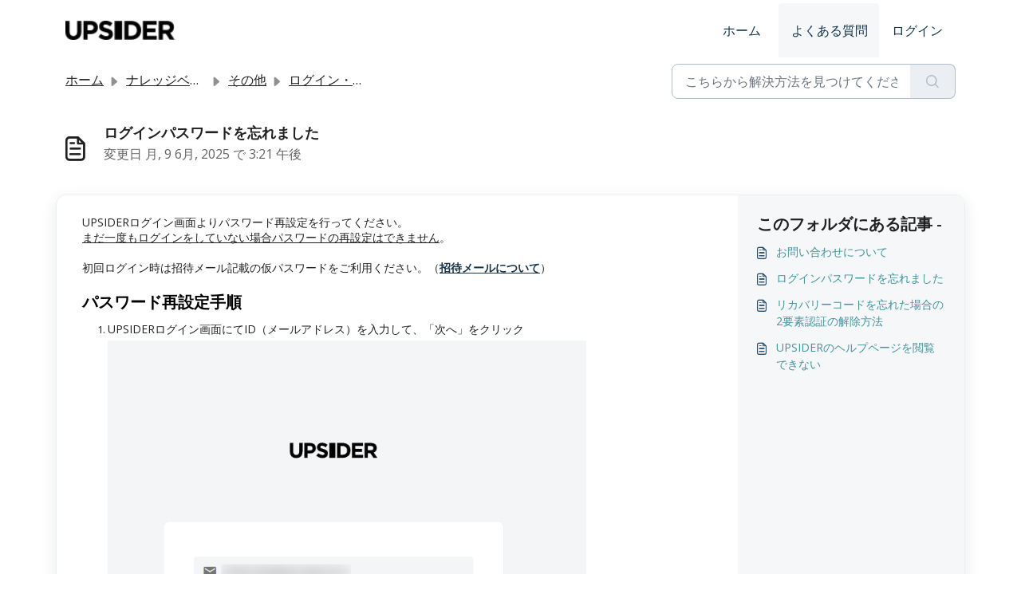

--- FILE ---
content_type: application/javascript
request_url: https://help.up-sider.com/assets/cdn/portal/scripts/locales/ja-JP.js
body_size: 215
content:
(window.webpackJsonp=window.webpackJsonp||[]).push([[69],{227:function(e,a){I18n.translations||(I18n.translations={}),I18n.translations["ja-JP"]=I18n.extend(I18n.translations["ja-JP"]||{},{enduser_marketplace:{error_messages:{global:{empty_message:"\u30ea\u30af\u30a8\u30b9\u30c8\u3057\u305f\u30e1\u30c3\u30bb\u30fc\u30b8\u304c\u7a7a\u3067\u3059",notify:{empty_type:"\u901a\u77e5\u30bf\u30a4\u30d7\u304c\u7a7a\u3067\u3059",invalid_type:"\u3054\u5229\u7528\u9802\u3051\u306a\u3044\u901a\u77e5\u30bf\u30a4\u30d7"}},ticket:{invalid_field:"\u7121\u52b9\u306a\u30c1\u30b1\u30c3\u30c8\u30d5\u30a3\u30fc\u30eb\u30c9\uff1a\uff1a%{ticketFieldName}",invalid_value:"\u5024\u304c\u7a7a\u3067\u3059",set_options:{invalid_options:"\u9593\u9055\u3063\u305f\u30aa\u30d7\u30b7\u30e7\u30f3\u304c\u63d0\u4f9b\u3055\u308c\u307e\u3057\u305f",invalid_tag:"\u30c1\u30b1\u30c3\u30c8\u30d5\u30a3\u30fc\u30eb\u30c9 %{fieldName} \u306e\u30aa\u30d7\u30b7\u30e7\u30f3\u8a2d\u5b9a\u304c\u3067\u304d\u307e\u305b\u3093\u3067\u3057\u305f",invalid_value:"\u5024\u306f\u30aa\u30d7\u30b7\u30e7\u30f3\u5024\u306e\u914d\u5217\u3067\u306a\u3051\u308c\u3070\u306a\u308a\u307e\u305b\u3093"}}},ok_message:"OK"},portal_elements:{any:"\u3069\u308c\u3067\u3082",cancel:"\u30ad\u30e3\u30f3\u30bb\u30eb",choose_more:"\u66f4\u306b\u9078\u629e",close:"\u30af\u30ed\u30fc\u30ba",confirm:{title:"\u984c\u540d\u3092\u78ba\u5b9a"},default_placeholder:"\u5165\u529b ",dropdown_default:"\u9078\u629e\u3059\u308b\u2026",error_messages:{liquid_tag_not_closed:"\u30ab\u30b9\u30bf\u30e0\u30a8\u30ec\u30e1\u30f3\u30c8\u300c%{tagName}\u300d\u306f\u30af\u30ed\u30fc\u30ba\u3055\u308c\u3066\u3044\u307e\u305b\u3093"},mandatory_fields_notice:"Fields marked %{asterisk} are mandatory",next:"\u6b21&gt;",none:"\u306a\u3057",pagination:"\u30da\u30fc\u30b8\u306e\u30ca\u30d3\u30b2\u30fc\u30b7\u30e7\u30f3",previous:"&lt;\u524d",raised_by_placeholder:"\u540d\u524d\u307e\u305f\u306f\u30e1\u30fc\u30eb\u30a2\u30c9\u30ec\u30b9\u3092\u5165\u529b",save:"\u4fdd\u5b58",select_issue_type:"Select issue type",toggle_quoted_text:"\u5f15\u7528\u30c6\u30ad\u30b9\u30c8\u3092\u5207\u308a\u66ff\u3048\u308b"},portal_js_translations:{add:"\u8ffd\u52a0",archive_tickets:{archived:"\u30a2\u30fc\u30ab\u30a4\u30d6\u6e08\u307f"},at:"\u306e",attachment_upload:{cumulative_size_exceeded:"\u7d2f\u8a08\u30d5\u30a1\u30a4\u30eb\u30b5\u30a4\u30ba\u306f%{size}\u3092\u8d85\u3048\u308b\u3053\u3068\u306f\u3067\u304d\u307e\u305b\u3093",extension_blocked:"\u3053\u306e\u6dfb\u4ed8\u30d5\u30a1\u30a4\u30eb\u30bf\u30a4\u30d7\u306f\u3054\u5229\u7528\u9802\u3051\u307e\u305b\u3093\u3002",header:"\u6dfb\u4ed8\u30d5\u30a1\u30a4\u30eb",individual_size_exceeded:"\u30d5\u30a1\u30a4\u30eb\u30b5\u30a4\u30ba\u306f%{size}\u3092\u8d85\u3048\u308b\u3053\u3068\u306f\u3067\u304d\u307e\u305b\u3093"},change:"\u5909\u66f4",chevron:"\u30b7\u30a7\u30d6\u30ed\u30f3",confirm_navigate:"\u672c\u5f53\u306b\u5b9f\u884c\u3057\u307e\u3059\u304b\uff1f\u5909\u66f4\u306f\u4fdd\u5b58\u3055\u308c\u306a\u3044\u3053\u3068\u304c\u3042\u308a\u307e\u3059",discussions:{follow:"\u30d5\u30a9\u30ed\u30fc",following:"\u30d5\u30a9\u30ed\u30fc\u4e2d",solve:"\u89e3\u6c7a\u6e08\u307f\u3068\u3057\u3066\u30de\u30fc\u30af\u3059\u308b",solved:"\u672a\u89e3\u6c7a\u3068\u3057\u3066\u30de\u30fc\u30af\u3059\u308b",votes:"\u6295\u7968"},email_bot:{cta_no:"\u3044\u3044\u3048",cta_yes:"\u306f\u3044\u3001\u30c1\u30b1\u30c3\u30c8\u3092\u30af\u30ed\u30fc\u30ba\u3057\u3066\u304f\u3060\u3055\u3044",failure_msg:"\u7533\u3057\u8a33\u3042\u308a\u307e\u305b\u3093\u3002\u5f53\u793e\u3088\u308a\u3054\u9023\u7d61\u3044\u305f\u3057\u307e\u3059\u3002",heading:"\u3053\u306e\u8a18\u4e8b\u306f\u5f79\u306b\u7acb\u3061\u307e\u3057\u305f\u304b\uff1f",other_articles:"\u3053\u308c\u3089\u306e\u8a18\u4e8b\u3092\u53c2\u7167\u3057\u3066\u307f\u3066\u304f\u3060\u3055\u3044\u3002",sub_text:"\u300c\u306f\u3044\u300d\u306e\u5834\u5408\u3001\u30c1\u30b1\u30c3\u30c8\u3092\u30af\u30ed\u30fc\u30ba\u3057\u307e\u3059\u3002",success_msg:"\u3053\u306e\u8a18\u4e8b\u304c\u5f79\u306b\u7acb\u3063\u305f\u3053\u3068\u3092\u3046\u308c\u3057\u304f\u601d\u3044\u307e\u3059\u3002"},flatpickr_translations:{months:{longhand:["January","February","March","April","May","June","July","August","September","October","November","December"],shorthand:["Jan","Feb","Mar","Apr","May","Jun","Jul","Aug","Sep","Oct","Nov","Dec"]},weekdays:{longhand:["Monday","Tuesday","Wednesday","Thursday","Friday","Saturday","Sunday"],shorthand:["Mo","Tu","We","Th","Fr","Sa","Su"]}},lightbox:{of:"\u6b21\u306e\uff1a"},new_ticket:{any_cc_placeholder_text:"\u4f8b\uff1aabc@gmail.com",cc_add_text:"CC\u306b\u8ffd\u52a0\u3059\u308b\u6709\u52b9\u306a\u30e1\u30fc\u30eb\u30a2\u30c9\u30ec\u30b9\u3092\u5165\u529b\u3057\u3066\u304f\u3060\u3055\u3044",cc_unique_text:"\u30e1\u30fc\u30eb\u30a2\u30c9\u30ec\u30b9\u304c\u65e2\u306b\u5b58\u5728\u3057\u3066\u3044\u307e\u3059",company_cc_placeholder_text:"\u9023\u7d61\u5148\u306e\u9078\u629e\u5143 ",contractor_cc_placeholder_text:"\u9078\u629e\u3057\u305f\u4f1a\u793e\u306e\u540d\u524d\u307e\u305f\u306f\u30e1\u30fc\u30eb\u30a2\u30c9\u30ec\u30b9",multi_select_placeholder_text:"\u9078\u629e\u3059\u308b\u2026"},please_enter_one_or_more:"1\u6587\u5b57\u4ee5\u4e0a\u5165\u529b\u3057\u3066\u304f\u3060\u3055\u3044",saving:"\u4fdd\u5b58\u4e2d",search:{sr_focus_msg:"\u4eba\u6c17\u306e\u3042\u308b\u8a18\u4e8b\u3068\u6700\u8fd1\u306e\u691c\u7d22\u304c\u5229\u7528\u53ef\u80fd\u3067\u3059\u3002\u4e0b\u5411\u304d\u77e2\u5370\u3067\u30a2\u30af\u30bb\u30b9\u3067\u304d\u307e\u3059\u3002",sr_no_result_msg:"\u7d50\u679c\u304c\u898b\u3064\u304b\u308a\u307e\u305b\u3093\u3067\u3057\u305f",sr_result_msg:"\u7d50\u679c\u304c\u898b\u3064\u304b\u308a\u307e\u3057\u305f\u3002\u4e0b\u77e2\u5370\u3067\u30a2\u30af\u30bb\u30b9\u3057\u3066\u304f\u3060\u3055\u3044"},tickets:{add_multiple_cc:"\u8907\u6570\u306eCC\u30e1\u30fc\u30eb\u30a2\u30c9\u30ec\u30b9\u306f\u300c,\u300d\u3067\u533a\u5207\u3063\u3066\u304f\u3060\u3055\u3044",created_on:"<span class='emphasize'>%{date}</span>\u306b<span class='emphasize'>%{username}</span>\u306b\u3088\u3063\u3066\u4f5c\u6210\u3000- %{source}\u7d4c\u7531",created_on_same_user:"<span class='emphasize'>%{date}</span>\u306b\u4f5c\u6210\u3000- %{source}\u7d4c\u7531",filter:{show_less:"\u8868\u793a\u3092\u6e1b\u3089\u3059",show_more:"\u3082\u3063\u3068\u8868\u793a"},max_cc:"CC\u30e1\u30fc\u30eb\u30a2\u30c9\u30ec\u30b9\u306f%{count}\u4ef6\u306e\u307f\u9078\u629e\u3067\u304d\u307e\u3059",max_user:"\u30e6\u30fc\u30b6\u30fc\u306f%{count}\u540d\u306e\u307f\u9078\u629e\u3067\u304d\u307e\u3059",no_tickets:"\u3053\u306e\u30d3\u30e5\u30fc\u306b\u30c1\u30b1\u30c3\u30c8\u306f\u3042\u308a\u307e\u305b\u3093"},view_all:"\u3059\u3079\u3066\u8868\u793a",view_less:"\u8868\u793a\u3092\u6e1b\u3089\u3059",view_more:"\u3055\u3089\u306b\u8868\u793a"},portal_validation:{confirm_password:"\u65b0\u3057\u3044\u30d1\u30b9\u30ef\u30fc\u30c9\u3068\u540c\u3058\u3067\u306a\u3051\u308c\u3070\u306a\u308a\u307e\u305b\u3093",decimal:"\u5c0f\u6570\u70b9\u4ee5\u4e0b2\u6841\u307e\u3067\u306e\u6709\u52b9\u306a\u6570\u5024\u3092\u5165\u529b\u3057\u3066\u304f\u3060\u3055\u3044",email:"\u6709\u52b9\u306a\u30e1\u30fc\u30eb\u30a2\u30c9\u30ec\u30b9\u3092\u5165\u529b\u3057\u3066\u304f\u3060\u3055\u3044",number:"\u6709\u52b9\u306a\u6570\u5024\u3092\u5165\u529b\u3057\u3066\u304f\u3060\u3055\u3044",required:"\u3053\u306e\u30d5\u30a3\u30fc\u30eb\u30c9\u306f\u5fc5\u9808\u3067\u3059",unique:"\u30e1\u30fc\u30eb\u30a2\u30c9\u30ec\u30b9\u306f\u65e2\u306b\u5b58\u5728\u3057\u3066\u3044\u307e\u3059",url:"\u6709\u52b9\u306aURL\u3092\u5165\u529b\u3057\u3066\u304f\u3060\u3055\u3044"}})}},[[227,0]]]);